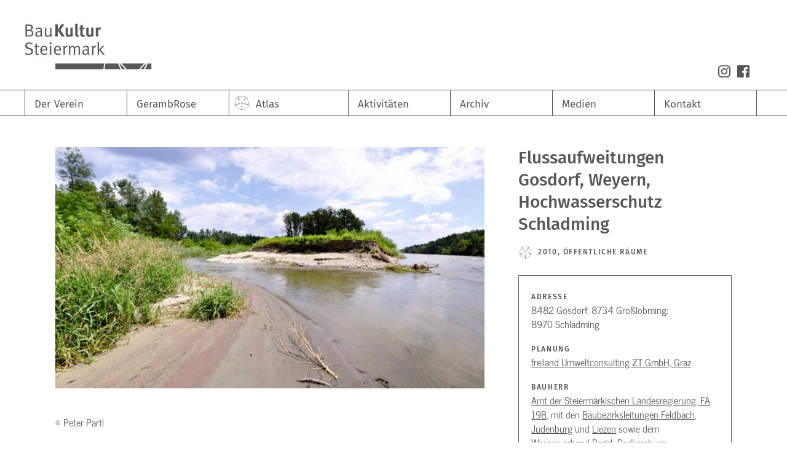

--- FILE ---
content_type: application/javascript
request_url: https://www.baukultur-steiermark.at/wp-content/themes/baukulturv1/js/isotope.js?ver=1
body_size: 2674
content:
jQuery(function ($) {
       
       
    
		 var qsRegex;
		 var filterValue;
		 // store filter for each group
var filters = {};
		 
		 
				 // init Isotope
var $container = $('.grid').isotope({
  itemSelector: '.grid-item',
                                    filter: function() {
                                    var $this = $(this);
                                    var searchResult = qsRegex ? $this.text().match( qsRegex ) : true;
                                     var buttonResult = filterValue ? $this.is( filterValue ) : true;
    								return searchResult && buttonResult;
                                    },
  layoutMode : 'masonry',
  masonry: {
  columnWidth: '.grid-sizer',
  gutter: '.gutter-sizer'
    }
});






       
       
       $(window).on("load", function() {
                    $container.isotope({   itemSelector: '.grid-item',
                                       layoutMode : 'masonry'});
                    });
       
       
       // use value of search field to filter
       var $quicksearch = $('#quicksearch').keyup( debounce( function() {
                                                            qsRegex = new RegExp( $quicksearch.val(), 'gi' );
                                                            $container.isotope();
                                                            }) );
       var $quicksearch2 = $('#quicksearch2').keyup( debounce( function() {
                                                              qsRegex = new RegExp( $quicksearch2.val(), 'gi' );
                                                              $container.isotope();
                                                              }) );
       
       
       


$('.filter-select').on( 'change', function( event ) {
  var $select = $( event.target );
  // get group key
  var filterGroup = $select.attr('value-group');
  // set filter for group
  filters[ filterGroup ] = event.target.value;
  // combine filters
  filterValue = concatValues( filters );
  // set filter for Isotope
  $container.isotope();
});

// flatten object by concatting values
function concatValues( obj ) {
  var value = '';
  for ( var prop in obj ) {
    value += obj[ prop ];
  }
  return value;
}
				 
       // debounce so filtering doesn't happen every millisecond
       function debounce( fn, threshold ) {
       var timeout;
       threshold = threshold || 100;
       return function debounced() {
       clearTimeout( timeout );
       var args = arguments;
       var _this = this;
       function delayed() {
       fn.apply( _this, args );
       }
       timeout = setTimeout( delayed, threshold );
       };
       }


       
       

       
       });

